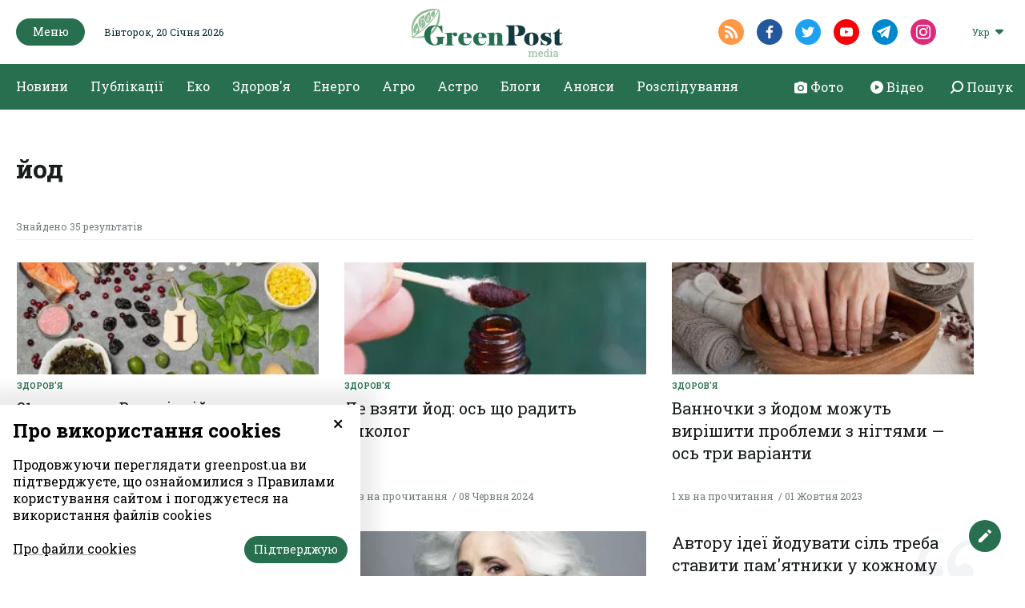

--- FILE ---
content_type: text/html; charset=UTF-8
request_url: https://greenpost.ua/tag/jod
body_size: 9171
content:
<!DOCTYPE html><html lang="uk-UA"><head><style>
body {
font-family: 'Roboto Slab', serif;
}
.article_headline {
font-family: 'Roboto Slab', serif;
font-size: 56px;
font-weight: 500;
line-height: 64px;
font-display: fallback;
}
@media (max-width: 768px) {
.article_headline {
font-family: 'Roboto Slab', serif;
font-size: 36px;
line-height: 44px;
word-break: break-word;
}
}
.top_news_item_h {
position: static;
opacity: 1;
font-size: clamp(16px, 2vw, 24px);
word-break: break-word;
overflow-wrap: anywhere;
white-space: normal;
line-height: 1.2;
}
.top_news_item {
width: 100%;
overflow: hidden;
}
</style><meta http-equiv="Content-type" content="text/html;charset=UTF-8" /><meta name="format-detection" content="telephone=no"><meta http-equiv="X-UA-Compatible" content="IE=edge"><meta name="viewport" content="width=device-width, initial-scale=0.85, maximum-scale=1.0, user-scalable=0" /><link rel="dns-prefetch" href="//fbstatic-a.akamaihd.net"><link rel="dns-prefetch" href="//www.facebook.com"><link rel="dns-prefetch" href="//connect.facebook.net"><link rel="dns-prefetch" href="//static.ak.facebook.com"><link rel="dns-prefetch" href="//static.ak.fbcdn.net"><link rel="dns-prefetch" href="//s-static.ak.facebook.com"><link rel="preconnect" href="https://connect.facebook.net"><link rel="preconnect" href="https://www.facebook.com"><link rel="preconnect" href="https://cdnjs.cloudflare.com"><link rel="preload" href="https://fonts.googleapis.com/css2?family=Roboto&display=swap&subset=cyrillic" as="style"><link rel="preload" href="https://fonts.googleapis.com/css2?family=Roboto+Slab:wght@100;200;300;400;500;600;700;800;900&display=swap&subset=cyrillic" as="style"><link href="https://fonts.googleapis.com/css2?family=Roboto&display=swap&subset=cyrillic" rel="stylesheet"><link href="https://fonts.googleapis.com/css2?family=Roboto+Slab:wght@100;200;300;400;500;600;700;800;900&display=swap&subset=cyrillic" rel="stylesheet"><link rel="apple-touch-icon" sizes="57x57" href="/img/apple-icon-57x57.png"><link rel="apple-touch-icon" sizes="60x60" href="/img/apple-icon-60x60.png"><link rel="apple-touch-icon" sizes="72x72" href="/img/apple-icon-72x72.png"><link rel="apple-touch-icon" sizes="76x76" href="/img/apple-icon-76x76.png"><link rel="apple-touch-icon" sizes="114x114" href="/img/apple-icon-114x114.png"><link rel="apple-touch-icon" sizes="120x120" href="/img/apple-icon-120x120.png"><link rel="apple-touch-icon" sizes="144x144" href="/img/apple-icon-144x144.png"><link rel="apple-touch-icon" sizes="152x152" href="/img/apple-icon-152x152.png"><link rel="apple-touch-icon" sizes="180x180" href="/img/apple-icon-180x180.png"><link rel="icon" type="image/png" sizes="192x192" href="/img/android-icon-192x192.png"><link rel="icon" type="image/png" sizes="32x32" href="/img/favicon-32x32.png"><link rel="icon" type="image/png" sizes="96x96" href="/img/favicon-96x96.png"><link rel="icon" type="image/png" sizes="16x16" href="/img/favicon-16x16.png"><link rel="manifest" href="/img/manifest.json"><meta name="robots" content="max-image-preview:large"><meta name="msapplication-TileColor" content="#276F4F"><meta name="msapplication-TileImage" content="/img/ms-icon-144x144.png"><meta name="theme-color" content="#276F4F"><meta property="fb:app_id" content="121522292513787"/><meta name="csrf-param" content="_csrf-frontend"><meta name="csrf-token" content="mdsROPb4jKAawLvCIWAga3UHWRmWSenzq3M8hO30OBnt6X9_vIG1102j_oVzGHM9PncSavEThKXeAF7Wqs1uNA=="><title>йод | GreenPost</title><script type="application/ld+json">{"@context":"http://schema.org","logo":"https://greenpost.ua/img/logo.png","url":"https://greenpost.ua/","@type":"NewsMediaOrganization"}</script><meta name="title" content="йод | GreenPost"><meta property="og:title" content="йод"><meta name="twitter:title" content="йод"><meta property="og:type" content="website"><meta property="og:url" content="https://greenpost.ua/tag/jod"><meta property="og:image" content="https://greenpost.ua/img/og_ua.png"><meta name="twitter:image" content="https://greenpost.ua/img/og_ua.png"><meta property="og:image:width" content="1028"><meta property="og:image:height" content="540"><meta property="og:image:type" content="image/png"><link href="https://greenpost.ua/tag/jod" rel="canonical"><link href="https://greenpost.ua/tag/jod" rel="alternate" hreflang="x-default"><link href="https://greenpost.ua/tag/jod" rel="alternate" hreflang="uk"><link href="https://greenpost.ua/ru/tag/jod" rel="alternate" hreflang="ru"><link href="https://greenpost.ua/tag/jod/page/2" rel="next"><link href="/assets/css-compress/ed0c0a9748819a86491661973468c6b2.css?v=1731929274" rel="stylesheet"><script>var formUrl="\/site\/form";</script> <script src="https://jsc.mgid.com/site/716778.js" async> </script><script src="https://jsc.idealmedia.io/site/817501.js" async></script> <script>(function(w,d,s,l,i){w[l]=w[l]||[];w[l].push({'gtm.start':
new Date().getTime(),event:'gtm.js'});var f=d.getElementsByTagName(s)[0],
j=d.createElement(s),dl=l!='dataLayer'?'&l='+l:'';j.async=true;j.src=
'https://www.googletagmanager.com/gtm.js?id='+i+dl;f.parentNode.insertBefore(j,f);
})(window,document,'script','dataLayer','GTM-PV6RQ4D');</script></head><body><noscript><iframe src="https://www.googletagmanager.com/ns.html?id=GTM-PV6RQ4D"
height="0" width="0" style="display:none;visibility:hidden"></iframe></noscript> <div id="fb-root"></div><script>
window.fbAsyncInit = function () {
FB.init({
appId: '121522292513787',
cookie: true,
xfbml: true,
version: 'v6.0'
});
FB.AppEvents.logPageView();
};
(function (d, s, id) {
var js, fjs = d.getElementsByTagName(s)[0];
if (d.getElementById(id)) {
return;
}
js = d.createElement(s);
js.id = id;
js.async = true;
js.src = "https://connect.facebook.net/uk_UA/sdk.js";
fjs.parentNode.insertBefore(js, fjs);
}(document, 'script', 'facebook-jssdk'));
</script><header class="header"><div class="container menu-background-top"><div class="header_top"><div class="container"><div class="header_top_left"><button class="green_btn header_menu__btn"><img src="/img/icons/close_icon_white.svg" altrm ="" class="close_menu"><span>Меню</span><img src="/img/icons/hamburger_icon.svg" alt="" class="hamburger_icon"></button><div class="header_date">Вівторок, 20 Січня 2026</div></div><div class="header_top_center"><div class="header_logo"><a href="/"><img class="logo-black-top" src="/img/logo-black-top.png" alt="GreenPost"><img class="logo-black" src="/img/logo-black.png" alt="GreenPost"></a></div></div><div class="header_top_right"><div class="header_soc"><a target="_blank" href="/rssfeed/rss.xml" class="header_soc__link radial_social_link"><img src="/img/icons/rss_icon.svg" alt=""></a><a href="https://www.facebook.com/greenpost.ua/ " target="_blank" class="header_soc__link radial_social_link"><img src="/img/icons/fb_icon.svg" alt=""></a><a href="https://twitter.com/greenpost_news?s=21&t=keBm5ZS1AXbZCgZTKRj-2A" target="_blank" class="header_soc__link radial_social_link"><img src="/img/icons/twitter_icon.svg" alt=""></a><a href="" target="_blank" class="header_soc__link radial_social_link"><img src="/img/icons/youtube_icon.svg" alt=""></a><a href="https://t.me/greenpostua" target="_blank" class="header_soc__link radial_social_link"><img src="/img/icons/tele.svg" alt=""></a><a href="https://www.instagram.com/greenpost.ua/" target="_blank" class="header_soc__link radial_social_link"><img src="/img/icons/instagram.svg" alt=""></a></div><div class="header_lang"><div class="header_lang_dropdown"><div class="dropdown_caption">Укр</div><ul class="dropdown_list" style="display: none;"><li class="ropdown_list_link"><a href="/ru/tag/jod">Рус</a></li></ul></div></div> </div></div></div></div><div class="header_menu" style="display: none;"><div class="header_menu_content"><div class="container menu-open"><div class="header_menu_col header_menu_first_col"><ul class="header_menu_block"><li class='elements_19 '><a class='header_menu_block__h' href='/news'>Новини</a></li><li class='elements_20 '><a class='header_menu_block__h' href='/publications'>Публікації</a></li><li class='elements_183 '><a class='header_menu_block__h' href='/news/investigation'>Розслідування</a></li><li class='elements_161 '><a class='header_menu_block__h' href='/blogs'>Блоги</a></li><li class='elements_164 '><a class='header_menu_block__h' href='/announcements'>Анонси</a></li></ul> </div><ul class="header_menu_list"><li class='elements_74 header_menu_block'><a class='header_menu_block__h' href='/news/ecosphere'>Еко</a><ul class="" id="pp-74"><li class='elements_75 '><a class='header-submenu__link' href='/news/ecosphere/animals-and-plants'>Тварини & рослини</a></li><li class='elements_76 '><a class='header-submenu__link' href='/news/ecosphere/forest'>Ліс</a></li><li class='elements_77 '><a class='header-submenu__link' href='/news/ecosphere/climate'>Клімат</a></li><li class='elements_78 '><a class='header-submenu__link' href='/news/ecosphere/water'>Вода</a></li><li class='elements_79 '><a class='header-submenu__link' href='/news/ecosphere/waste-and-pollution'>Відходи & забруднення</a></li></ul></li><li class='elements_140 header_menu_block'><a class='header_menu_block__h' href='/news/health'>Здоров'я</a><ul class="" id="pp-140"><li class='elements_141 '><a class='header-submenu__link' href='/news/health/disease'>Хвороби</a></li><li class='elements_142 '><a class='header-submenu__link' href='/news/health/medicine'>Ліки</a></li><li class='elements_144 '><a class='header-submenu__link' href='/news/health/fitness'>Фітнес</a></li><li class='elements_145 '><a class='header-submenu__link' href='/news/health/medreform'>Медреформа</a></li><li class='elements_146 '><a class='header-submenu__link' href='/news/health/medicine-abroad'>Медицина за кордоном</a></li><li class='elements_157 '><a class='header-submenu__link' href='/news/health/covid-19'>#Коронавірус 2019-nCoV</a></li></ul></li><li class='elements_134 header_menu_block'><a class='header_menu_block__h' href='/news/energy'>Енерго</a><ul class="" id="pp-134"><li class='elements_135 '><a class='header-submenu__link' href='/news/energy/green-energy'>Зелена енергетика</a></li><li class='elements_136 '><a class='header-submenu__link' href='/news/energy/fossil-fuels'>Викопне паливо</a></li><li class='elements_137 '><a class='header-submenu__link' href='/news/energy/energy-efficiency'>Енергоефективність</a></li><li class='elements_138 '><a class='header-submenu__link' href='/news/energy/fuel-market'>Ринок пального</a></li><li class='elements_139 '><a class='header-submenu__link' href='/news/energy/npp'>АЕС</a></li></ul></li><li class='elements_197 header_menu_block'><a class='header_menu_block__h' href='/news/astro'>Астро</a></li><li class='elements_73 header_menu_block'><a class='header_menu_block__h' href='/news/agrosphere'>Агро</a><ul class="" id="pp-73"><li class='elements_118 '><a class='header-submenu__link' href='/news/agrosphere/earth-market'>Ринок землі</a></li><li class='elements_119 '><a class='header-submenu__link' href='/news/agrosphere/agribusiness-ua'>Агробізнес UA</a></li><li class='elements_120 '><a class='header-submenu__link' href='/news/agrosphere/harvest-2022'>Урожай-2022</a></li><li class='elements_121 '><a class='header-submenu__link' href='/news/agrosphere/agrochemistry'>Aгрохімія</a></li><li class='elements_122 '><a class='header-submenu__link' href='/news/agrosphere/agricultural-products'>С/Г продукція</a></li></ul></li></ul> <div class="header_menu_col header_body_links"><a href="/photo"><img src="/img/icons/camera.svg" alt=""><span>Фото</span></a><a href="/video"><img src="/img/icons/circle.svg" alt=""><span>Відео</span></a><a href="#" class="search_show"><img src="/img/icons/search-right.svg" alt=""><span>Пошук</span></a></div><div class="header_menu_col weekly_print with_padding"><div class="weekly_print_block"><div class="weekly_print__img"><img src="/upload/media/2026/01/09/znimok-ekrana-2026-01-09-225547.png" alt="GreenPost №261 (9 січня 2026)" title="GreenPost №261 (9 січня 2026)"> </div><div class="weekly_print_text"><div class="weekly_print_h">GreenPost №261 (9 січня 2026)</div><a href="/upload/media/2026/01/09/greenpost-261-preview.pdf" target="_blank"
class="weekly_print_download">Завантажити pdf</a><div class="weekly_print_size">917 kB</div></div></div><div class="weekly_print_label">Тут ви можете завантажити електронну версію нашого журналу</div></div><div class="header_menu_col header_soc show_mob"><a target="_blank" href="/rssfeed/rss.xml" class="header_soc__link"><img src="/img/icons/rss_icon.svg" alt=""></a><a href="https://www.facebook.com/greenpost.ua/ " target="_blank" class="header_soc__link"><img src="/img/icons/fb_icon.svg" alt=""></a><a href="https://twitter.com/greenpost_news?s=21&t=keBm5ZS1AXbZCgZTKRj-2A" target="_blank" class="header_soc__link"><img src="/img/icons/twitter_icon.svg" alt=""></a><a href="" target="_blank" class="header_soc__link"><img src="/img/icons/youtube_icon.svg" alt=""></a><a href="https://t.me/greenpostua" target="_blank" class="header_soc__link"><img src="/img/icons/tele.svg" alt=""></a><a href="https://www.instagram.com/greenpost.ua/" target="_blank" class="header_soc__link"><img src="/img/icons/instagram.svg" alt=""></a></div></div></div></div><div class="container pl-0 pr-0"><div class="header_body"><div class="container"><ul class="header_body_nav"><li class='elements_1 '><a class='' href='/news'>Новини</a></li><li class='elements_2 '><a class='' href='/publications'>Публікації</a></li><li class='elements_6 '><a class='' href='/news/ecosphere'>Еко</a></li><li class='elements_4 '><a class='' href='/news/health'>Здоров'я</a></li><li class='elements_3 '><a class='' href='/news/energy'>Енерго</a></li><li class='elements_5 '><a class='' href='/news/agrosphere'>Агро</a></li><li class='elements_192 '><a class='' href='/news/astro'>Астро</a></li><li class='elements_160 '><a class='' href='/blogs'>Блоги</a></li><li class='elements_163 '><a class='' href='/announcements'>Анонси</a></li><li class='elements_181 '><a class='' href='/news/investigation'>Розслідування</a></li></ul> <div class="header_body_links"><a href="/photo"><img src="/img/icons/camera.svg" alt=""><span>Фото</span></a><a href="/video"><img src="/img/icons/circle.svg" alt=""><span>Відео</span></a><a href="#" class="search_show"><img src="/img/icons/search-right.svg" alt=""><span>Пошук</span></a></div></div></div></div><div class="search_popup" style="display: none;"><div class="container"><div class="search_fade"></div><div class="search_popup_close"><img src="/img/icons/close_icon.svg" alt=""></div><div class="search_popup_form"><form action="/search" class="search_form"><div class="search_popup_input "><label for="">Шукати в GreenPost</label><input type="text" autocomplete="off" name="q" class="formInput" required minlength="3"></div><div class="formSubmit"><button type="submit" class="green_btn">Пошук</button></div></form></div></div></div></header><div class="arrowUp"><span>Догори</span><img src="/img/icons/arrow_up.svg" alt=""></div><div class="feedbackBtn"><span>Дати відгук</span><img src="/img/icons/edit_icon.svg" alt=""></div><div class="feedback_form"><div class="close_feedback"><img src="/img/icons/close_icon_black.svg" alt=""></div><div class="feedback_form_container formContainer"><div class="feedback_form_wrapper"><form action="#" class="form_feedback" method="post"><input type="hidden" name="formId" value="4"><div class="feedback_form_h">Напишіть нам, якщо у вас є крута новина. Або просто скажіть нам привіт</div><div class="formBlock"><input type="email" class="formInput emailInput requiredField" name="FormValidateModel[email]" placeholder="Ваша електронна адреса"><span class="error_label hide">Невірний формат електронної адреси</span></div><div class="formBlock"><textarea class="formInput requiredField" name="FormValidateModel[text]" placeholder="Ваше питання"></textarea><span class="error_label hide">Поле обов'язкове</span></div><div class="fileInput"><input type="file" id="file_input" name="file"><input type="hidden" class="hidden_file" name="FormValidateModel[file]"><label for="file_input" style="cursor:pointer">Додати файл</label><span class="fileName" data-lang="Вкладення">Вкладення</span><div class="file_input_caption">
* Розмір файлу до 20 Мб. Формат – doc, xls, zip, rar, ppt, jpg, png, gif, pdf </div><span class="error_label hide error_file"></span></div><div class="formSubmit"><button type="submit" class="green_btn">Надіслати</button></div></form><div class="success_send_msg hide"><p>Дякуємо!</p><p>Ваше повідомлення надіслане.</p><button type="button" class="green_btn">Ок</button></div></div></div></div><main class="search_page"><div class="container"><div class="search_block"><div class="unknown_page__form search_popup_form"><h1 class="site_h">йод</h1></div></div><div class="category_plate small_plate search_result"><div class="search_result_container"><div class="category_plate_body"><div class="category_plate_header search_header"><div class="search_caption">Знайдено 35 результатів</div></div><div class="category_plate_item_wrapper "><div class="category_plate_item"><a href="/news/21-zhovtnya-vsesvitnij-den-profilaktyky-jododefitsytu-chomu-tsej-mikroelement-krytychno-vazhlyvyj-i98683" class="category_plate_item__img "><img src="https://greenpost.ua/upload/news/2024/10/21/jododefitsyt_305x140.jpg?v=1761035736" alt="21 жовтня — Всесвітній день йододефіциту: чому Україна в зоні ризику" title="21 жовтня — Всесвітній день профілактики йододефіциту: чому цей мікроелемент критично важливий"> </a><a href="/news/health" class="category_plate_item__category">Здоров'я</a><a href="/news/21-zhovtnya-vsesvitnij-den-profilaktyky-jododefitsytu-chomu-tsej-mikroelement-krytychno-vazhlyvyj-i98683" class="category_plate_item__text"><div class="category_plate_item__h">21 жовтня — Всесвітній день профілактики йододефіциту: чому цей мікроелемент критично важливий</div><div class="category_plate_item__caption"><span>1 хв на прочитання</span><span>21 Жовтня 2025</span></div></a></div></div><div class="category_plate_item_wrapper "><div class="category_plate_item"><a href="/news/de-vzyaty-jod-os-shho-radyt-onkolog-i70436" class="category_plate_item__img "><img src="https://greenpost.ua/upload/news/2022/12/19/pomastyty-jodom_305x140.png?v=1717794429" alt="Зображення ілюстративне" title="Де взяти йод: ось що радить онколог"> </a><a href="/news/health" class="category_plate_item__category">Здоров'я</a><a href="/news/de-vzyaty-jod-os-shho-radyt-onkolog-i70436" class="category_plate_item__text"><div class="category_plate_item__h">Де взяти йод: ось що радить онколог</div><div class="category_plate_item__caption"><span>2 хв на прочитання</span><span>08 Червня 2024</span></div></a></div></div><div class="category_plate_item_wrapper "><div class="category_plate_item"><a href="/news/vannochky-z-jodom-mozhut-vyrishyty-problemy-z-nigtyamy-os-try-varianty-i57259" class="category_plate_item__img "><img src="https://greenpost.ua/upload/news/2023/10/01/vannochky-z-jodom_305x140.jpg?v=1696188034" alt="" title="Ванночки з йодом можуть вирішити проблеми з нігтями — ось три варіанти"> </a><a href="/news/health" class="category_plate_item__category">Здоров'я</a><a href="/news/vannochky-z-jodom-mozhut-vyrishyty-problemy-z-nigtyamy-os-try-varianty-i57259" class="category_plate_item__text"><div class="category_plate_item__h">Ванночки з йодом можуть вирішити проблеми з нігтями — ось три варіанти</div><div class="category_plate_item__caption"><span>1 хв на прочитання</span><span>01 Жовтня 2023</span></div></a></div></div><div class="category_plate_item_wrapper "><div class="category_plate_item"><a href="/news/v-uzbekystani-ponad-70-ditej-potrapyly-do-likarni-pislya-obov-yazkovogo-pryjomu-tabletok-jodu-u-i57066" class="category_plate_item__img "><img src="https://greenpost.ua/upload/news/2023/09/23/programa-jodyzatsiyi-v-uzbekystani_305x140.jpg?v=1695490565" alt="Фото: Телеграм-канал Yorqin millat" title="В Узбекистані понад 70 дітей потрапили до лікарні після обов&#039;язкового прийому таблеток йоду у школах і дитсадках"> </a><a href="/news/health/medicine-abroad" class="category_plate_item__category">Медицина за кордоном</a><a href="/news/v-uzbekystani-ponad-70-ditej-potrapyly-do-likarni-pislya-obov-yazkovogo-pryjomu-tabletok-jodu-u-i57066" class="category_plate_item__text"><div class="category_plate_item__h">В Узбекистані понад 70 дітей потрапили до лікарні після обов'язкового прийому таблеток йоду у школах і дитсадках</div><div class="category_plate_item__caption"><span>1 хв на прочитання</span><span>23 Вересня 2023</span></div></a></div></div><div class="category_plate_item_wrapper "><div class="category_plate_item"><a href="/news/usunuty-syvynu-v-domashnih-umovah-mozhna-za-dopomogoyu-jodu-lajfhak-pro-yakyj-malo-hto-znaye-i56413" class="category_plate_item__img "><img src="https://greenpost.ua/upload/news/2023/08/27/syvyna_305x140.jpg?v=1715019631" alt="" title="Усунути сивину в домашніх умовах можна за допомогою йоду — лайфхак, про який мало хто знає"> </a><a href="/news/health" class="category_plate_item__category">Здоров'я</a><a href="/news/usunuty-syvynu-v-domashnih-umovah-mozhna-za-dopomogoyu-jodu-lajfhak-pro-yakyj-malo-hto-znaye-i56413" class="category_plate_item__text"><div class="category_plate_item__h">Усунути сивину в домашніх умовах можна за допомогою йоду — лайфхак, про який мало хто знає</div><div class="category_plate_item__caption"><span>1 хв на прочитання</span><span>27 Серпня 2023</span></div></a></div></div><div class="blogger_item_wrapper"><div class="blogger_item"><a class="blogger_item_text with_hook" href="/blogs/avtoru-ideyi-joduvaty-sil-treba-stavyty-pam-yatnyky-u-kozhnomu-misti-i55257"><div class="blogger_item__theme">Автору ідеї йодувати сіль треба ставити пам'ятники у кожному місті</div><div class="blogger_item__date">10 Липня / Блоги</div></a><a class="blogger_item_block" href="/author/yevgen-komarovskyj"><div class="blogger_item__img"><img src="/upload/author/2020/04/16/1555838509-9087_150x150.jpg?v=1587040604" alt="Євген Комаровський " title="Євген Комаровський "> </div><div class="blogger_item_info"><div class="blogger_item__name">Євген Комаровський </div><div class="blogger_item__position"> лікар вищої категорії і телеведучий</div></div></a></div></div><div class="category_plate_item_wrapper "><div class="category_plate_item"><a href="/news/jod-dlya-pomidoriv-gorodnyky-rozpovidayut-yak-pryshvydshyty-rist-polipshyty-vrozhaj-i-pozbutysya-i53107" class="category_plate_item__img "><img src="https://greenpost.ua/upload/news/2023/04/13/pomidory-pidzhyvlennya-rozsady_305x140.jpg?v=1718045662" alt="" title="Йод для помідорів: городники розповідають, як пришвидшити ріст, поліпшити врожай і позбутися фітофтори"> </a><a href="/news/agrosphere/agrochemistry" class="category_plate_item__category">Aгрохімія</a><a href="/news/jod-dlya-pomidoriv-gorodnyky-rozpovidayut-yak-pryshvydshyty-rist-polipshyty-vrozhaj-i-pozbutysya-i53107" class="category_plate_item__text"><div class="category_plate_item__h">Йод для помідорів: городники розповідають, як пришвидшити ріст, поліпшити врожай і позбутися фітофтори</div><div class="category_plate_item__caption"><span>1 хв на прочитання</span><span>14 Квітня 2023</span></div></a></div></div><div class="category_plate_item_wrapper "><div class="category_plate_item"><a href="/news/superzasib-shho-dopomagaye-zrostannyu-ta-formuvannyu-rozsady-yak-pravylno-pidzhyvyty-perets-jodom-i52801" class="category_plate_item__img "><img src="https://greenpost.ua/upload/news/2023/04/01/pidzhyvlennya-jodom-pertsyu_305x140.jpg?v=1680346921" alt="" title="Суперзасіб, що допомагає зростанню та формуванню розсади: як правильно підживити перець йодом"> </a><a href="/news/agrosphere/agrochemistry" class="category_plate_item__category">Aгрохімія</a><a href="/news/superzasib-shho-dopomagaye-zrostannyu-ta-formuvannyu-rozsady-yak-pravylno-pidzhyvyty-perets-jodom-i52801" class="category_plate_item__text"><div class="category_plate_item__h">Суперзасіб, що допомагає зростанню та формуванню розсади: як правильно підживити перець йодом</div><div class="category_plate_item__caption"><span>1 хв на прочитання</span><span>01 Квітня 2023</span></div></a></div></div><div class="category_plate_item_wrapper "><div class="category_plate_item"><a href="/news/pidzhyvlennya-polunytsi-jodom-koly-j-navishho-i52566" class="category_plate_item__img "><img src="https://greenpost.ua/upload/news/2021/06/02/polunytsya_305x140.jpg?v=1684702848" alt="Фото: Рівне 1" title="Підживлення полуниці йодом — коли й навіщо"> </a><a href="/news/agrosphere/harvest-2023" class="category_plate_item__category">Урожай-2023</a><a href="/news/pidzhyvlennya-polunytsi-jodom-koly-j-navishho-i52566" class="category_plate_item__text"><div class="category_plate_item__h">Підживлення полуниці йодом — коли й навіщо</div><div class="category_plate_item__caption"><span>1 хв на прочитання</span><span>23 Березня 2023</span></div></a></div></div><div class="category_plate_item_wrapper "><div class="category_plate_item"><a href="/news/nazvano-produkty-yaki-smilyvo-zapovnyat-nestachu-jodu-i50412" class="category_plate_item__img "><img src="https://greenpost.ua/upload/news/2022/12/24/dotodtdt_305x140.jpg?v=1671912087" alt="" title="Названо продукти, які сміливо заповнять нестачу йоду"> </a><a href="/news/health/medicine" class="category_plate_item__category">Ліки</a><a href="/news/nazvano-produkty-yaki-smilyvo-zapovnyat-nestachu-jodu-i50412" class="category_plate_item__text"><div class="category_plate_item__h">Названо продукти, які сміливо заповнять нестачу йоду</div><div class="category_plate_item__caption"><span>1 хв на прочитання</span><span>25 Грудня 2022</span></div></a></div></div><div class="category_plate_item_wrapper "><div class="category_plate_item"><a href="/news/9-sposobiv-zastosuvannya-aptechnogo-jodu-i50267" class="category_plate_item__img "><img src="https://greenpost.ua/upload/news/2022/12/19/1963a000576bcd5-pomastyty-jodom_crop_305x140.png?v=1671430235" alt="" title="9 способів застосування аптечного йоду"> </a><a href="/news/health/medicine" class="category_plate_item__category">Ліки</a><a href="/news/9-sposobiv-zastosuvannya-aptechnogo-jodu-i50267" class="category_plate_item__text"><div class="category_plate_item__h">9 способів застосування аптечного йоду</div><div class="category_plate_item__caption"><span>2 хв на прочитання</span><span>19 Грудня 2022</span></div></a></div></div><div class="category_plate_item_wrapper "><div class="category_plate_item"><a href="/news/yak-vydalyty-plyamy-vid-jodu-na-shkiri-odyazi-ta-meblyah-i50234" class="category_plate_item__img "><img src="https://greenpost.ua/upload/news/2022/12/17/mastyty-jodom_305x140.jpg?v=1671296371" alt="" title="Як позбутися плям від йоду на шкірі, одязі та меблях"> </a><a href="/news/ecosphere" class="category_plate_item__category">Еко</a><a href="/news/yak-vydalyty-plyamy-vid-jodu-na-shkiri-odyazi-ta-meblyah-i50234" class="category_plate_item__text"><div class="category_plate_item__h">Як позбутися плям від йоду на шкірі, одязі та меблях</div><div class="category_plate_item__caption"><span>2 хв на прочитання</span><span>17 Грудня 2022</span></div></a></div></div></div><div class="category_plate_footer"><a href="#" class="search_plate_loadMore black_radial_btn" data-page="0"
data-last="1671300990"><img style="margin-right: 5px;" src="/img/icons/sync.svg" alt=""><span>Показати ще</span></a></div></div></div></main><footer class="footer"><div class="container"><div class="footer_part footer_body"><div class="footer_col footer_logo"><div class="footer_logo__img"><a href="/"><img src="/img/logo.png" alt="GreenPost"></a></div><div class="footer_logo__label">GreenPost — інформаційно-аналітичний ресурс, який спеціалізується на висвітленні актуальних тем в екологічній, медичній, енергетичній та агросферах.
Наша місія - роз`яснювальна журналістика.
Інформація має бути цікавою та корисною.
Дякуємо за довіру! </div><div class="footer_soc"><a target="_blank" href="/rssfeed/rss.xml" class="footer_soc__link radial_social_link"><img src="/img/icons/rss_icon.svg" alt=""></a><a href="https://www.facebook.com/greenpost.ua/ " target="_blank" class="footer_soc__link radial_social_link"><img src="/img/icons/fb_icon.svg" alt=""></a><a href="https://twitter.com/greenpost_news?s=21&t=keBm5ZS1AXbZCgZTKRj-2A" target="_blank" class="footer_soc__link radial_social_link"><img src="/img/icons/twitter_icon.svg" alt=""></a><a href="" target="_blank" class="footer_soc__link radial_social_link"><img src="/img/icons/youtube_icon.svg" alt=""></a><a href="https://t.me/greenpostua" target="_blank" class="footer_soc__link radial_social_link"><img src="/img/icons/tele.svg" alt=""></a><a href="https://www.instagram.com/greenpost.ua/" target="_blank" class="footer_soc__link radial_social_link"><img src="/img/icons/instagram.svg" alt=""></a></div></div><div class="footer_col footer_menu"><ul class=""><li class='elements_37 '><a class='' href='/news'>Новини</a></li><li class='elements_38 '><a class='' href='/publications'>Публікації</a></li><li class='elements_186 '><a class='' href='/news/investigation'>Розслідування</a></li><li class='elements_42 '><a class='' href='/news/ecosphere'>Еко</a></li><li class='elements_40 '><a class='' href='/news/health'>Здоров'я</a></li><li class='elements_39 '><a class='' href='/news/energy'>Енерго</a></li><li class='elements_41 '><a class='' href='/news/agrosphere'>Агро</a></li><li class='elements_191 '><a class='' href='/news/astro'>Астро</a></li><li class='elements_162 '><a class='' href='/blogs'>Блоги</a></li><li class='elements_165 '><a class='' href='/announcements'>Анонси</a></li></ul> </div><div class="footer_col footer_menu"><ul class=""><li class='elements_147 '><a class='' href='/about'>Про нас</a></li><li class='elements_178 '><a class='' href='/contacts'>Контакти</a></li></ul> </div><div class="footer_col footer_form formContainer"><div class="footer_form__h">Підписатися на розсилку новин</div><form action="#" class="form_subscribe" method="post"><input type="hidden" name="formId" value="1"><div class="footer_form_caption">Щонеділі наші редактори відбирають для вас найкращі історії тижня</div><div class="formBlock"><input type="email" class="formInput emailInput requiredField" name="FormValidateModel[email]" placeholder="Ваша електронна адреса"><span class="error_label hide">Невірний формат електронної адреси</span></div><div class="formSubmit"><button type="submit" class="green_btn">Підписатися</button></div></form><div class="success_send_msg hide">Дякуємо за підписку! Ми надсилатимемо Вам підбірки новин щотижня.</div></div></div><div class="footer_part footer_footer"><div class="footer_col footer_arr"></div><div class="footer_col footer_politics"><ul class="nav-menu"><li class='elements_55 '><a class='' href='/policy'>Політика конфіденційності</a></li><li class='elements_56 '><a class='' href='/terms'>Правила та умови</a></li><li class='elements_179 '><a target='_blank' class='' href='https://yedynka.com'>Розробник: Yedynka Dgtl</a></li></ul> </div></div><div class="footer_copyright">
Усі права захищені. Матеріали із сайту <a href="https://greenpost.ua">«GreenPost»</a> можуть використовуватися іншими користувачами безкоштовно з обов’язковим активним гіперпосиланням на <a href="https://greenpost.ua">https://greenpost.ua</a>, розміщеним у першому абзаці матеріалу. Також активне гіперпосилання на сайт <a href="https://greenpost.ua">greenpost.ua</a> необхідне в разі використання частини матеріалу. Відповідальність за зміст рекламних матеріалів несе рекламодавець. Думка авторів матеріалів може не збігатися з позицією редакції. </div></div></footer><div id="cookie-popup" class="cookie-consent-popup"><span class="cookie-consent-closer" onclick="document.getElementById('cookie-popup').classList.remove('open')">&times;</span><div class="cookie-consent-top-wrapper"><h2 class="cookie-consent-title">Про використання cookies</h2><p class="cookie-consent-message"><span class="cookie-consent-text">Продовжуючи переглядати greenpost.ua ви підтверджуєте, що ознайомилися з Правилами користування сайтом і погоджуєтеся на використання файлів cookies</span></p></div><div class="cookie-consent-controls open"><div class="cookie-consent-left"><a href="/policy" target="_blank" class="cookie-consent-link">Про файли cookies</a></div><div class="cookie-consent-right"><button class="green_btn cookie-consent-save" data-cc-namespace="popup">Підтверджую</button></div></div></div><script src="/assets/js-compress/4b02fdd00702f4a7f2d34a68f05a6e3f.js?v=1604589242"></script><script>window.addEventListener('load',function(){window.cookieConsent=new CookieConsent({name:'cookie_consent_status',path:'/',domain:'',expiryDays:365,});window.cookieConsent.afterSave=function(cc){cc.clean([])
window.location.reload()}});</script><script defer src="https://static.cloudflareinsights.com/beacon.min.js/vcd15cbe7772f49c399c6a5babf22c1241717689176015" integrity="sha512-ZpsOmlRQV6y907TI0dKBHq9Md29nnaEIPlkf84rnaERnq6zvWvPUqr2ft8M1aS28oN72PdrCzSjY4U6VaAw1EQ==" data-cf-beacon='{"version":"2024.11.0","token":"ee537f37159b4ccdbc06d8cd1847ba8b","r":1,"server_timing":{"name":{"cfCacheStatus":true,"cfEdge":true,"cfExtPri":true,"cfL4":true,"cfOrigin":true,"cfSpeedBrain":true},"location_startswith":null}}' crossorigin="anonymous"></script>
</body></html>

--- FILE ---
content_type: image/svg+xml
request_url: https://greenpost.ua/img/icons/youtube_icon.svg
body_size: 437
content:
<?xml version="1.0" encoding="UTF-8"?>
<svg width="32px" height="32px" viewBox="0 0 32 32" version="1.1" xmlns="http://www.w3.org/2000/svg" xmlns:xlink="http://www.w3.org/1999/xlink">
    <!-- Generator: Sketch 61.2 (89653) - https://sketch.com -->
    <title>yt</title>
    <desc>Created with Sketch.</desc>
    <g id="Symbols" stroke="none" stroke-width="1" fill="none" fill-rule="evenodd">
        <g id="header_final" transform="translate(-1329.000000, -24.000000)">
            <g id="yt" transform="translate(1329.000000, 24.000000)">
                <circle id="Oval" fill="#FFFFFF" cx="16" cy="16" r="14"></circle>
                <path d="M16,5.32907052e-15 C24.837,5.32907052e-15 32,7.163 32,16 C32,24.836 24.837,32 16,32 C7.163,32 0,24.836 0,16 C0,7.163 7.163,5.32907052e-15 16,5.32907052e-15 Z M16.003,10.373 C15.997,10.373 12.638,10.373 10.399,10.535 C10.086,10.572 9.404,10.575 8.796,11.212 C8.316,11.698 8.16,12.801 8.16,12.801 C8.16,12.801 8,14.095 8,15.39 L8,15.39 L8,16.604 C8,17.899 8.16,19.194 8.16,19.194 C8.16,19.194 8.316,20.296 8.796,20.782 C9.404,21.419 10.204,21.399 10.56,21.466 C11.76,21.580375 15.49125,21.6209219 15.9529688,21.6255435 L16.2159425,21.6251269 C16.9930073,21.6208806 19.7012424,21.5964545 21.601,21.459 C21.914,21.422 22.596,21.419 23.204,20.782 C23.684,20.296 23.84,19.194 23.84,19.194 C23.84,19.194 24,17.899 24,16.604 L24,16.604 L24,15.39 C24,14.095 23.84,12.801 23.84,12.801 C23.84,12.801 23.684,11.698 23.204,11.212 C22.596,10.575 21.914,10.572 21.601,10.535 C19.362,10.373 16.003,10.373 16.003,10.373 L16.003,10.373 Z M14.3472,13.579 L18.6712,15.835 L14.3482,18.075 L14.3472,13.579 Z" id="Combined-Shape" fill="#FB0006"></path>
            </g>
        </g>
    </g>
</svg>